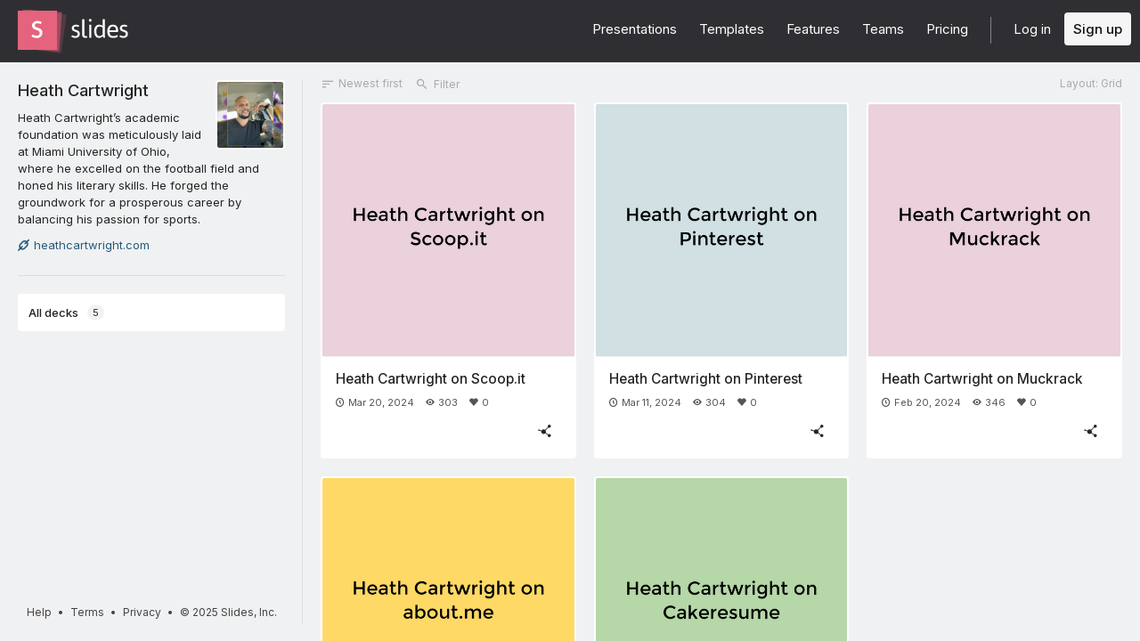

--- FILE ---
content_type: text/html; charset=utf-8
request_url: https://slides.com/heath-cartwright
body_size: 4047
content:
<!DOCTYPE html>
<html class="sl-root users show deck-dashboard loading-filters  " data-account=""  lang="en">
  <head>
    <meta charset="utf-8" />

    <title>Presentations by Heath Cartwright</title>
    <meta name="description" content="Heath Cartwright’s academic foundation was meticulously laid at Miami University of Ohio, where he excelled on the football field and honed his literary skills. He forged the groundwork for a prosperous career by balancing his passion for sports." />
    <meta name="viewport" content="initial-scale=1.0" />

    <meta name="theme-color" content="#2f2f33" />

    <meta property="og:title" content="Presentations by Heath Cartwright" />
    <meta property="og:description" content="Heath Cartwright’s academic foundation was meticulously laid at Miami University of Ohio, where he excelled on the football field and honed his literary skills. He forged the groundwork for a prosperous career by balancing his passion for sports." />
    <meta property="og:site_name" content="Slides" />
    <meta property="og:image" content="https://media.slid.es/avatars/2543654/heath-cartwright-enjoys-traveling-to-explore-new-places-and-cultures-in-his-leisure-time.jpg" />
    <meta property="og:type" content="website" />
    <meta property="og:url" content="https://slides.com/heath-cartwright" />
    <meta property="fb:app_id" content="146002942236376" />

    <meta name="mobile-web-app-capable" content="yes" />
    <meta name="apple-mobile-web-app-capable" content="yes" />
    <meta name="msapplication-tap-highlight" content="no" />

    <link rel="icon" href="/favicon.ico">
    <link rel="canonical" href="https://slides.com/heath-cartwright" />
    <link rel="manifest" href="/manifest.json">

    <link rel="preconnect" href="https://fonts.googleapis.com">
<link rel="preconnect" href="https://fonts.gstatic.com" crossorigin>
<link href="https://fonts.googleapis.com/css2?family=Inter:wght@400;500;600&display=swap" media="print" onload="this.onload=null;this.removeAttribute('media');" rel="stylesheet" data-application-font="inter">
<noscript>
  <link href="https://fonts.googleapis.com/css2?family=Inter:wght@400;500;600&display=swap" rel="stylesheet" data-application-font="inter">
</noscript>

    <link rel="stylesheet" media="all" href="//assets-v2.slid.es/assets/slides/slides-e1d1c7e9cba43adce6c8786a4df53288c1fa4b3131725c78a8f2f028d3c32343.css" />
    <link rel="stylesheet" media="all" href="//assets-v2.slid.es/assets/application-6ef487b503e6a4f5cd7687160d054c6f43750987101388405b6fb91a7048b033.css" />
    
    <meta name="csrf-param" content="authenticity_token" />
<meta name="csrf-token" content="T7JOehmpWSEFucqcLfTVr6H8iMCZl6lzOqoNSXQpOyPqsk/dR3qovqs4mMDvyrM1m6rkBuAdnoJrIysr0VL+Nw==" />
    <script async src="https://www.googletagmanager.com/gtag/js?id=G-LWVDH9STBJ"></script>
<script type="text/javascript">
  if( navigator.doNotTrack !== '1' && !/dnt=1/.test( window.location.search ) ) {
    window.slidesMeasurementId = 'G-LWVDH9STBJ';
    window.dataLayer = window.dataLayer || [];
    function gtag(){dataLayer.push(arguments);}
    gtag('js', new Date());
    gtag('config', 'G-LWVDH9STBJ', {
      page_title: 'users-show'
    });

  }
</script>

    	<link rel="prefetch" href="//assets-v2.slid.es/assets/deck-c73aab5e08a1db5ea466ebaff31ee500d1bfb337db0b6d4f3de2106b4a66d960.js" as="script">
	<link rel="prefetch" href="//assets-v2.slid.es/assets/deck-v2-29ef053ca201f1a5ae0e2a05a67b6df8dbc44fd5f665d71f8df5d78f4e5b95e7.css" as="style">


  </head>
  <body data-layout=grid>
    
    <div id="container" class="container">
      

<header class="global-header ">
  <div class="wrapper">
    <div class="slides-logo logo-animation">
      <a class="symbol" href="/" aria-label="Go to the Slides homepage">
        <div class="box-1"></div>
        <div class="box-2"></div>
        <div class="box-3"></div>
      </a>
      <a class="word" href="/" aria-label="Go to the Slides homepage"></a>
    </div>
    <div class="nav-wrapper">
        <ul class="nav nav-full">
          <li class="nav-item " data-page-id="home/explore">
            <a class="nav-item-anchor" href="/explore"><span class="nav-item-label wide">Presentations</span></a>
          </li>
          <li class="nav-item " data-page-id="home/templates">
            <a class="nav-item-anchor" href="/templates"><span class="nav-item-label wide">Templates</span></a>
          </li>
          <li class="nav-item " data-page-id="home/features">
            <a class="nav-item-anchor" href="/features"><span class="nav-item-label">Features</span></a>
          </li>
          <li class="nav-item " data-page-id="marketing/teams">
            <a class="nav-item-anchor" href="/for-teams"><span class="nav-item-label wide">Teams</span></a>
          </li>
          <li class="nav-item " data-page-id="static/pricing">
            <a class="nav-item-anchor" href="/pricing?h=1"><span class="nav-item-label">Pricing</span></a>
          </li>
          <li class="nav-item-divider hide-in-overlay-menu"></li>
          <li class="nav-item hide-in-overlay-menu" data-page-id="sessions/new">
            <a class="nav-item-anchor" href="/users/sign_in"><span class="nav-item-label">Log in</span></a>
          </li>
          <li class="nav-item hide-in-overlay-menu nav-item-highlighted">
            <a class="nav-item-anchor" href="/pricing"><span class="nav-item-label">Sign up</span></a>
          </li>
        </ul>
        <ul class="nav nav-compact">
          <li class="nav-item" data-page-id="sessions/new">
            <a class="nav-item-anchor" href="/users/sign_in"><span class="nav-item-label">Log in</span></a>
          </li>
          <li class="nav-item">
            <a class="nav-item-anchor" href="/pricing"><span class="nav-item-label">Sign up</span></a>
          </li>
          <li class="nav-item menu-button nav-item-highlighted">
            <button class="nav-item-anchor">
              <span class="nav-item-label wide">Menu</span>
              <svg class="menu-arrow" viewBox="0 0 20 20" width="18" height="18" style="vertical-align: middle;">
                <path fill="currentColor" d="M4.516 7.548c0.436-0.446 1.043-0.481 1.576 0l3.908 3.747 3.908-3.747c0.533-0.481 1.141-0.446 1.574 0 0.436 0.445 0.408 1.197 0 1.615-0.406 0.418-4.695 4.502-4.695 4.502-0.217 0.223-0.502 0.335-0.787 0.335s-0.57-0.112-0.789-0.335c0 0-4.287-4.084-4.695-4.502s-0.436-1.17 0-1.615z"></path>
              </svg>
            </button>
          </li>
        </ul>
    </div>
  </div>
</header>


      
      <main id="main" class="main " role="main">
        




<div class="app-nav">

	<header class="app-nav-header">
		<div class="user-info">
	<div class="picture" style="background-image: url(https://media.slid.es/avatars/2543654/heath-cartwright-enjoys-traveling-to-explore-new-places-and-cultures-in-his-leisure-time.jpg)"></div>
	<div class="text">
		<h3 class="title">
			<a href="/heath-cartwright" class="username">Heath Cartwright</a>
		</h3>
			<p class="description">Heath Cartwright’s academic foundation was meticulously laid at Miami University of Ohio, where he excelled on the football field and honed his literary skills. He forged the groundwork for a prosperous career by balancing his passion for sports.</p>
		<ul class="links">
			 <li><a target="_blank" rel="nofollow" href="https://heathcartwright.com/"><span class="icon i-link"></span>heathcartwright.com</a></li> 
			
		</ul>
	</div>
	<div class="clear"></div>
</div>
	</header>

	<div class="app-nav-toggle">
		<span class="label label-closed">All decks</span><span class="icon icon-closed i-chevron-down"></span>
		<span class="label label-opened">Close</span><span class="icon icon-opened i-chevron-up"></span>
	</div>

	<div class="app-nav-section" data-tab-id="personal">
		<div class="sl-tags">
			<div class="app-nav-item sl-tags-all sl-tags-tag app-nav-tab focus-outline selected" tabindex="0"><span class="label">All decks</span> <span class="sl-tags-match-count">5</span></div>
			<div class="sl-tags-list"></div>
		</div>
	</div>
	<div class="dragging-overlay"></div>

	<footer class="global-footer global-footer-minimal ">
  <div class="legal">
    <a href="https://help.slides.com">Help</a>
    &bull; <a href="https://slides.com/terms?root=true">Terms</a>
    &bull; <a href="https://slides.com/privacy?root=true">Privacy</a>
    &bull; <span class="copyright">&copy; 2025 Slides, Inc.</span>
   </div>
</footer>

</div>

<div class="content-wrapper">
	

		<div class="content-wrapper-header">
	<div class="deck-filters sl-form">
		<button class="button outline deck-filters-sort">
			<span class="icon i-sort"></span>
			<span class="label">Newest first</span>
		</button>
		<div class="deck-filters-search-wrapper">
			<span class="deck-filters-search-icon icon i-search"></span>
			<input class="deck-filters-search" placeholder="Filter" type="text" required>
			<span class="deck-filters-search-clear icon i-x-altx-alt" data-tooltip="Clear"></span>
		</div>
	</div>
	<button class="button outline layout-selector">
		<span class="label">Layout: List</span>
	</button>
</div>

		<section class="presentations">
				<ul class="decks decks-skeleton visible">
				</ul>

				<ul class="decks visible" data-tab-id="personal">
<li class="deck public "
	data-id="3149440" 
	data-url="/heath-cartwright/heath-cartwright-on-scoopit" 
	data-slug="heath-cartwright-on-scoopit" 
	data-description="https://www.scoop.it/topic/heath-cartwright" 
	data-view-count="303" 
	data-visibility="all" 
	data-share-notes="false" 
	data-created-at="2024-03-20 03:08:12 UTC" 
	data-user-id="2543654" 
	data-username="heath-cartwright" 
	data-user-account-type="default"
	>

		<a class="deck-link" href="/heath-cartwright/heath-cartwright-on-scoopit"></a>

	<div class="sl-deck-thumbnail no-float auto-width" data-preview-url="/heath-cartwright/heath-cartwright-on-scoopit">
		<div class="deck-thumb">
			<img class="deck-thumb-image" src="https://media.slid.es/thumbnails/fc2381306088dd7b01639ec01d9dbbc7/thumb.jpg?1710904097" loading="lazy">
		</div>

	</div>

	<h2 class="deck-title"><span class="deck-title-value ">Heath Cartwright on Scoop.it</span></h2>
	<p class="deck-description"><span class="deck-description-value ">https://www.scoop.it/topic/heath-cartwright</span></p>
	<div class="deck-metadata">
			<span class="deck-metadata-item status" data-tooltip="Date created"><span class="icon i-clock"></span>Mar 20, 2024</span>
			<span class="deck-metadata-item views" data-tooltip="Views" data-tooltip-delay="500"><span class="icon i-eye"></span>303</span>
			<span class="deck-metadata-item kudos" data-tooltip="Kudos" data-tooltip-delay="500"><span class="icon i-heart-fill"></span>0</span>
	</div>
	<div class="deck-controls is-interactive">
			<button class="button white share l" data-tooltip="Share"><span class="icon i-share"></span></button>
	</div>
</li>
<li class="deck public "
	data-id="3142105" 
	data-url="/heath-cartwright/heath-cartwright-on-pinterest" 
	data-slug="heath-cartwright-on-pinterest" 
	data-description="https://www.pinterest.com/heathcartwrightus/" 
	data-view-count="304" 
	data-visibility="all" 
	data-share-notes="false" 
	data-created-at="2024-03-11 03:40:16 UTC" 
	data-user-id="2543654" 
	data-username="heath-cartwright" 
	data-user-account-type="default"
	>

		<a class="deck-link" href="/heath-cartwright/heath-cartwright-on-pinterest"></a>

	<div class="sl-deck-thumbnail no-float auto-width" data-preview-url="/heath-cartwright/heath-cartwright-on-pinterest">
		<div class="deck-thumb">
			<img class="deck-thumb-image" src="https://media.slid.es/thumbnails/fc411ebbd50cfa994eccd0e6e15636f8/thumb.jpg?1710128536" loading="lazy">
		</div>

	</div>

	<h2 class="deck-title"><span class="deck-title-value ">Heath Cartwright on Pinterest</span></h2>
	<p class="deck-description"><span class="deck-description-value ">https://www.pinterest.com/heathcartwrightus/</span></p>
	<div class="deck-metadata">
			<span class="deck-metadata-item status" data-tooltip="Date created"><span class="icon i-clock"></span>Mar 11, 2024</span>
			<span class="deck-metadata-item views" data-tooltip="Views" data-tooltip-delay="500"><span class="icon i-eye"></span>304</span>
			<span class="deck-metadata-item kudos" data-tooltip="Kudos" data-tooltip-delay="500"><span class="icon i-heart-fill"></span>0</span>
	</div>
	<div class="deck-controls is-interactive">
			<button class="button white share l" data-tooltip="Share"><span class="icon i-share"></span></button>
	</div>
</li>
<li class="deck public "
	data-id="3127945" 
	data-url="/heath-cartwright/heath-cartwright-on-muckrack" 
	data-slug="heath-cartwright-on-muckrack" 
	data-description="https://muckrack.com/heath-cartwright" 
	data-view-count="346" 
	data-visibility="all" 
	data-share-notes="false" 
	data-created-at="2024-02-20 07:45:52 UTC" 
	data-user-id="2543654" 
	data-username="heath-cartwright" 
	data-user-account-type="default"
	>

		<a class="deck-link" href="/heath-cartwright/heath-cartwright-on-muckrack"></a>

	<div class="sl-deck-thumbnail no-float auto-width" data-preview-url="/heath-cartwright/heath-cartwright-on-muckrack">
		<div class="deck-thumb">
			<img class="deck-thumb-image" src="https://media.slid.es/thumbnails/ec2f9b73904c3055711927bcf6931352/thumb.jpg?1708415156" loading="lazy">
		</div>

	</div>

	<h2 class="deck-title"><span class="deck-title-value ">Heath Cartwright on Muckrack</span></h2>
	<p class="deck-description"><span class="deck-description-value ">https://muckrack.com/heath-cartwright</span></p>
	<div class="deck-metadata">
			<span class="deck-metadata-item status" data-tooltip="Date created"><span class="icon i-clock"></span>Feb 20, 2024</span>
			<span class="deck-metadata-item views" data-tooltip="Views" data-tooltip-delay="500"><span class="icon i-eye"></span>346</span>
			<span class="deck-metadata-item kudos" data-tooltip="Kudos" data-tooltip-delay="500"><span class="icon i-heart-fill"></span>0</span>
	</div>
	<div class="deck-controls is-interactive">
			<button class="button white share l" data-tooltip="Share"><span class="icon i-share"></span></button>
	</div>
</li>
<li class="deck public "
	data-id="3122298" 
	data-url="/heath-cartwright/heath-cartwright-on-aboutme" 
	data-slug="heath-cartwright-on-aboutme" 
	data-description="https://about.me/heath-cartwright" 
	data-view-count="371" 
	data-visibility="all" 
	data-share-notes="false" 
	data-created-at="2024-02-12 10:17:03 UTC" 
	data-user-id="2543654" 
	data-username="heath-cartwright" 
	data-user-account-type="default"
	>

		<a class="deck-link" href="/heath-cartwright/heath-cartwright-on-aboutme"></a>

	<div class="sl-deck-thumbnail no-float auto-width" data-preview-url="/heath-cartwright/heath-cartwright-on-aboutme">
		<div class="deck-thumb">
			<img class="deck-thumb-image" src="https://media.slid.es/thumbnails/4cde98fbb774a0bce3ae88a094807a45/thumb.jpg?1707733146" loading="lazy">
		</div>

	</div>

	<h2 class="deck-title"><span class="deck-title-value ">Heath Cartwright on about.me</span></h2>
	<p class="deck-description"><span class="deck-description-value ">https://about.me/heath-cartwright</span></p>
	<div class="deck-metadata">
			<span class="deck-metadata-item status" data-tooltip="Date created"><span class="icon i-clock"></span>Feb 12, 2024</span>
			<span class="deck-metadata-item views" data-tooltip="Views" data-tooltip-delay="500"><span class="icon i-eye"></span>371</span>
			<span class="deck-metadata-item kudos" data-tooltip="Kudos" data-tooltip-delay="500"><span class="icon i-heart-fill"></span>0</span>
	</div>
	<div class="deck-controls is-interactive">
			<button class="button white share l" data-tooltip="Share"><span class="icon i-share"></span></button>
	</div>
</li>
<li class="deck public "
	data-id="3106602" 
	data-url="/heath-cartwright/heath-cartwright-on-cakeresume" 
	data-slug="heath-cartwright-on-cakeresume" 
	data-description="https://www.cakeresume.com/me/heath-cartwright" 
	data-view-count="306" 
	data-visibility="all" 
	data-share-notes="false" 
	data-created-at="2024-01-24 08:03:12 UTC" 
	data-user-id="2543654" 
	data-username="heath-cartwright" 
	data-user-account-type="default"
	>

		<a class="deck-link" href="/heath-cartwright/heath-cartwright-on-cakeresume"></a>

	<div class="sl-deck-thumbnail no-float auto-width" data-preview-url="/heath-cartwright/heath-cartwright-on-cakeresume">
		<div class="deck-thumb">
			<img class="deck-thumb-image" src="https://media.slid.es/thumbnails/4dd18896388c3117af75fd6940b0acc5/thumb.jpg?1706083409" loading="lazy">
		</div>

	</div>

	<h2 class="deck-title"><span class="deck-title-value ">Heath Cartwright on Cakeresume</span></h2>
	<p class="deck-description"><span class="deck-description-value ">https://www.cakeresume.com/me/heath-cartwright</span></p>
	<div class="deck-metadata">
			<span class="deck-metadata-item status" data-tooltip="Date created"><span class="icon i-clock"></span>Jan 24, 2024</span>
			<span class="deck-metadata-item views" data-tooltip="Views" data-tooltip-delay="500"><span class="icon i-eye"></span>306</span>
			<span class="deck-metadata-item kudos" data-tooltip="Kudos" data-tooltip-delay="500"><span class="icon i-heart-fill"></span>0</span>
	</div>
	<div class="deck-controls is-interactive">
			<button class="button white share l" data-tooltip="Share"><span class="icon i-share"></span></button>
	</div>
</li></ul>
		</section>

	<div class="dragging-overlay"></div>
</div>
      </main>
      <footer class="global-footer global-footer-minimal ">
  <div class="legal">
    <a href="https://help.slides.com">Help</a>
    &bull; <a href="https://slides.com/terms?root=true">Terms</a>
    &bull; <a href="https://slides.com/privacy?root=true">Privacy</a>
    &bull; <span class="copyright">&copy; 2025 Slides, Inc.</span>
   </div>
</footer>

    </div> <!--! end of #container -->
    
<script>
	var SLConfig = {"user":{"id":2543654,"username":"heath-cartwright","name":"Heath Cartwright","description":"Heath Cartwright’s academic foundation was meticulously laid at Miami University of Ohio, where he excelled on the football field and honed his literary skills. He forged the groundwork for a prosperous career by balancing his passion for sports.","thumbnail_url":"https://media.slid.es/avatars/2543654/heath-cartwright-enjoys-traveling-to-explore-new-places-and-cultures-in-his-leisure-time.jpg","account_type":"default","team_id":null,"settings":{"id":57140456,"present_controls":true,"present_upsizing":true,"present_pointer":false,"present_notes":true,"default_deck_tag_id":null}}};
</script>
    <script src="//assets-v2.slid.es/assets/application-93eb0279d9ac552aefb6022250d04750a82693e3149668280460744c15d9bb31.js" defer="defer"></script>
    	<script>
	var SLDeckTags = [];
	var SLTotalDecks = 5;
	var SLTotalDecksSharedWithMe = 0;
	var SLDecksPerPage = 50;
	</script>

    
  </body>
</html>
